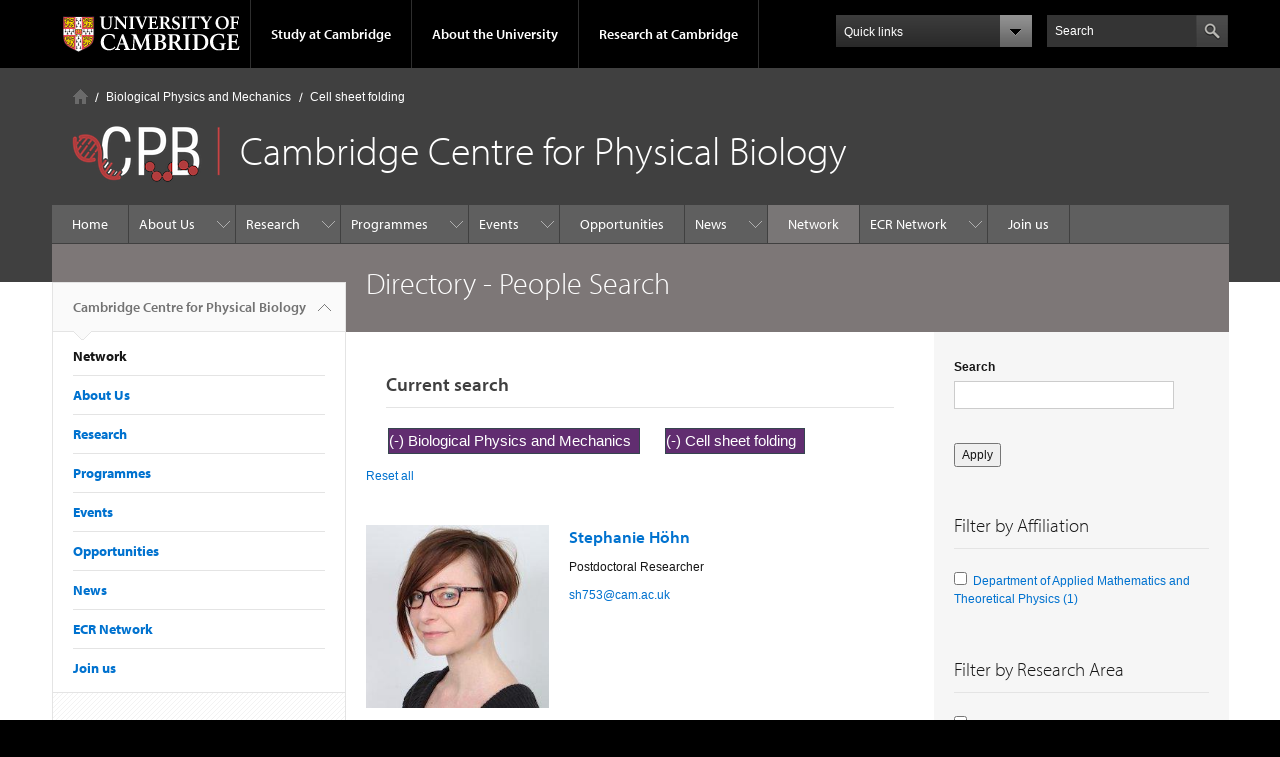

--- FILE ---
content_type: text/html; charset=utf-8
request_url: https://www.physbiol.cam.ac.uk/directory/people-search/lab-group/biological-physics-and-mechanics/research-topic/cell-sheet-folding
body_size: 10790
content:
<!DOCTYPE html>

<html xmlns="http://www.w3.org/1999/xhtml" lang="en"
      dir="ltr" 
  xmlns:content="http://purl.org/rss/1.0/modules/content/"
  xmlns:dc="http://purl.org/dc/terms/"
  xmlns:foaf="http://xmlns.com/foaf/0.1/"
  xmlns:og="http://ogp.me/ns#"
  xmlns:rdfs="http://www.w3.org/2000/01/rdf-schema#"
  xmlns:sioc="http://rdfs.org/sioc/ns#"
  xmlns:sioct="http://rdfs.org/sioc/types#"
  xmlns:skos="http://www.w3.org/2004/02/skos/core#"
  xmlns:xsd="http://www.w3.org/2001/XMLSchema#" class="no-js">

<head>

  <meta http-equiv="Content-Type" content="text/html; charset=utf-8" />
<meta http-equiv="X-UA-Compatible" content="IE=edge" />
<link rel="shortcut icon" href="https://www.physbiol.cam.ac.uk/profiles/cambridge/themes/cambridge_theme/favicon.ico" type="image/vnd.microsoft.icon" />
<link rel="apple-touch-icon" href="https://www.physbiol.cam.ac.uk/profiles/cambridge/themes/cambridge_theme/apple-touch-icon.png" type="image/png" />
<meta name="generator" content="Drupal 7 (https://www.drupal.org)" />
<link rel="canonical" href="https://www.physbiol.cam.ac.uk/directory/people-search/lab-group/biological-physics-and-mechanics/research-topic/cell-sheet-folding" />
<link rel="shortlink" href="https://www.physbiol.cam.ac.uk/directory/people-search/lab-group/biological-physics-and-mechanics/research-topic/cell-sheet-folding" />
<meta name="dcterms.title" content="Directory - People Search" />
<meta name="dcterms.type" content="Text" />
<meta name="dcterms.format" content="text/html" />
<meta name="dcterms.identifier" content="https://www.physbiol.cam.ac.uk/directory/people-search/lab-group/biological-physics-and-mechanics/research-topic/cell-sheet-folding" />

  <title>Directory - People Search | Cambridge Centre for Physical Biology</title>

  <meta name="viewport" content="width=device-width, initial-scale=1.0"/>

  <link type="text/css" rel="stylesheet" href="https://www.physbiol.cam.ac.uk/sites/default/files/css/css_xE-rWrJf-fncB6ztZfd2huxqgxu4WO-qwma6Xer30m4.css" media="all" />
<link type="text/css" rel="stylesheet" href="https://www.physbiol.cam.ac.uk/sites/default/files/css/css_r5No86C7sS9q1aPrkHlGoRNW_ZjNc8GOaZj32oS4xm4.css" media="all" />
<link type="text/css" rel="stylesheet" href="https://www.physbiol.cam.ac.uk/sites/default/files/css/css_6JUwF5RFCv47ETHxZ0-uB9UL9_oiZIWkMgrNvx7D8Y0.css" media="all" />
<link type="text/css" rel="stylesheet" href="https://www.physbiol.cam.ac.uk/sites/default/files/css/css_TZBLxdg3N2UduQtOE2dgRSFMCkFG-NWJk6_hB1tAgag.css" media="all" />
<link type="text/css" rel="stylesheet" href="https://www.physbiol.cam.ac.uk/sites/default/files/css/css_k7D4uz8B_hr7ccvVlo41jgv1ijes3iqaIKRGr7ThA44.css" media="all" />

  <script type="text/javascript" src="//use.typekit.com/hyb5bko.js"></script>
  <script type="text/javascript">try {
      Typekit.load();
    } catch (e) {
    }</script>
  <script type="text/javascript">document.documentElement.className += " js";</script>

</head>

<body class="html not-front not-logged-in no-sidebars page-directory page-directory-people-search page-directory-people-search-lab-group page-directory-people-search-lab-group-biological-physics-and-mechanics page-directory-people-search-lab-group-biological-physics-and-mechanics-research-topic page-directory-people-search-lab-group-biological-physics-and-mechanics-research-topic-cell-sheet-folding campl-theme-7" >

<!--[if lt IE 7]>
<div class="lt-ie9 lt-ie8 lt-ie7">
<![endif]-->
<!--[if IE 7]>
<div class="lt-ie9 lt-ie8">
<![endif]-->
<!--[if IE 8]>
<div class="lt-ie9">
<![endif]-->

<a href="#page-content" class="campl-skipTo">skip to content</a>

<noscript aria-hidden="true"><iframe src="https://www.googletagmanager.com/ns.html?id=GTM-55Z5753D" height="0" width="0" style="display:none;visibility:hidden"></iframe></noscript>


<div class="campl-row campl-global-header">
  <div class="campl-wrap clearfix">
    <div class="campl-header-container campl-column8" id="global-header-controls">
      <a href="https://www.cam.ac.uk" class="campl-main-logo">
        <img alt="University of Cambridge" src="/profiles/cambridge/themes/cambridge_theme/images/interface/main-logo-small.png"/>
      </a>

      <ul class="campl-unstyled-list campl-horizontal-navigation campl-global-navigation clearfix">
        <li>
          <a href="#study-with-us">Study at Cambridge</a>
        </li>
        <li>
          <a href="#about-the-university">About the University</a>
        </li>
        <li>
          <a href="https://www.cam.ac.uk/research?ucam-ref=global-header" class="campl-no-drawer">Research at Cambridge</a>
        </li>
      </ul>
    </div>

    <div class="campl-column2">
      <div class="campl-quicklinks">
      </div>
    </div>

    <div class="campl-column2">

      <div class="campl-site-search" id="site-search-btn">

        <label for="header-search" class="hidden">Search site</label>

        <div class="campl-search-input">
          <form action="https://search.cam.ac.uk/web" method="get">
            <input id="header-search" type="text" title="Search" name="query" value="" placeholder="Search"/>

            
            <input type="image" alt="Search" class="campl-search-submit"
                   src="/profiles/cambridge/themes/cambridge_theme/images/interface/btn-search-header.png"/>
          </form>
        </div>
      </div>

    </div>
  </div>
</div>
<div class="campl-row campl-global-header campl-search-drawer">
  <div class="campl-wrap clearfix">
    <form class="campl-site-search-form" id="site-search-container" action="https://search.cam.ac.uk/web" method="get">
      <div class="campl-search-form-wrapper clearfix">
        <input type="text" class="text" title="Search" name="query" value="" placeholder="Search"/>

        
        <input type="image" alt="Search" class="campl-search-submit"
               src="/profiles/cambridge/themes/cambridge_theme/images/interface/btn-search.png"/>
      </div>
    </form>
  </div>
</div>

<div class="campl-row campl-global-navigation-drawer">

  <div class="campl-wrap clearfix">
    <div class="campl-column12 campl-home-link-container">
      <a href="">Home</a>
    </div>
  </div>
  <div class="campl-wrap clearfix">
    <div class="campl-column12 campl-global-navigation-mobile-list campl-global-navigation-list">
      <div class="campl-global-navigation-outer clearfix" id="study-with-us">
        <ul class="campl-unstyled-list campl-global-navigation-header-container ">
          <li><a href="https://www.cam.ac.uk/study-at-cambridge?ucam-ref=global-header">Study at Cambridge</a></li>
        </ul>
        <div class="campl-column4">
          <ul
            class="campl-global-navigation-container campl-unstyled-list campl-global-navigation-secondary-with-children">
            <li>
              <a href="https://www.undergraduate.study.cam.ac.uk/?ucam-ref=global-header">Undergraduate</a>
              <ul class="campl-global-navigation-tertiary campl-unstyled-list">
                <li>
                  <a href="https://www.undergraduate.study.cam.ac.uk/courses?ucam-ref=global-header">Undergraduate courses</a>
                </li>
                <li>
                  <a href="https://www.undergraduate.study.cam.ac.uk/applying?ucam-ref=global-header">Applying</a>
                </li>
                <li>
                  <a href="https://www.undergraduate.study.cam.ac.uk/events?ucam-ref=global-header">Events and open days</a>
                </li>
                <li>
                  <a href="https://www.undergraduate.study.cam.ac.uk/finance?ucam-ref=global-header">Fees and finance</a>
                </li>
              </ul>
            </li>
          </ul>
        </div>
        <div class="campl-column4">
          <ul
            class="campl-global-navigation-container campl-unstyled-list campl-global-navigation-secondary-with-children">
            <li>
              <a href="https://www.postgraduate.study.cam.ac.uk/?ucam-ref=global-header">Postgraduate</a>
              <ul class="campl-global-navigation-tertiary campl-unstyled-list">
                <li>
                  <a href="https://www.postgraduate.study.cam.ac.uk/courses?ucam-ref=global-header">Postgraduate courses</a>
                </li>
                <li>
                  <a href="https://www.postgraduate.study.cam.ac.uk/application-process/how-do-i-apply?ucam-ref=global-header">How to apply</a>
		</li>
                <li>
                  <a href="https://www.postgraduate.study.cam.ac.uk/events?ucam-ref=global-header">Postgraduate events</a>
                </li>		      
                <li>
		  <a href="https://www.postgraduate.study.cam.ac.uk/funding?ucam-ref=global-header">Fees and funding</a>
		</li>
              </ul>
            </li>
          </ul>
        </div>
        <div class="campl-column4">
          <ul class="campl-global-navigation-container campl-unstyled-list last">
            <li>
              <a href="https://www.internationalstudents.cam.ac.uk/?ucam-ref=global-header">International
                students</a>
            </li>
            <li>
              <a href="https://www.ice.cam.ac.uk/?ucam-ref=global-header">Continuing education</a>
            </li>
            <li>
              <a href="https://www.epe.admin.cam.ac.uk/?ucam-ref=global-header">Executive and professional education</a>
            </li>
            <li>
              <a href="https://www.educ.cam.ac.uk/?ucam-ref=global-header">Courses in education</a>
            </li>
          </ul>
        </div>
      </div>

      <div class="campl-global-navigation-outer clearfix" id="about-the-university">
        <ul class="campl-global-navigation-header-container campl-unstyled-list">
          <li><a href="https://www.cam.ac.uk/about-the-university?ucam-ref=global-header">About the University</a></li>
        </ul>
        <div class="campl-column4">
          <ul class="campl-global-navigation-container campl-unstyled-list">
            <li>
              <a href="https://www.cam.ac.uk/about-the-university/how-the-university-and-colleges-work?ucam-ref=global-header">How the
                University and Colleges work</a>
            </li>
            <li>
              <a href="https://www.cam.ac.uk/about-the-university/term-dates-and-calendars?ucam-ref=global-header">Term dates and calendars</a>
            </li>
            <li>
              <a href="https://www.cam.ac.uk/about-the-university/history?ucam-ref=global-header">History</a>
            </li>
            <li>
              <a href="https://map.cam.ac.uk/?ucam-ref=global-header">Map</a>
            </li>
            <li>
              <a href="https://www.cam.ac.uk/about-the-university/visiting-the-university?ucam-ref=global-header">Visiting the University</a>
            </li>
          </ul>
        </div>
        <div class="campl-column4">
          <ul class="campl-global-navigation-container campl-unstyled-list">
            <li>
              <a href="https://www.cam.ac.uk/about-the-university/annual-reports?ucam-ref=global-header">Annual reports</a>
            </li>
            <li>
              <a href="https://www.equality.admin.cam.ac.uk/?ucam-ref=global-header">Equality and diversity</a>
            </li>
            <li>
              <a href="https://www.cam.ac.uk/news?ucam-ref=global-header">News</a>
            </li>
            <li>
              <a href="https://www.cam.ac.uk/a-global-university?ucam-ref=global-header">A global university</a>
            </li>
          </ul>
        </div>
        <div class="campl-column4">
          <ul class="campl-global-navigation-container campl-unstyled-list">
            <li>
              <a href="https://www.admin.cam.ac.uk/whatson/?ucam-ref=global-header">Events</a>
            </li>
            <li>
              <a href="https://www.cam.ac.uk/public-engagement?ucam-ref=global-header">Public engagement</a>
            </li>
            <li>
              <a href="https://www.jobs.cam.ac.uk/">Jobs</a>
            </li>
            <li>
              <a href="https://www.philanthropy.cam.ac.uk/?ucam-ref=global-header">Give to Cambridge</a>
            </li>
          </ul>
        </div>
      </div>

      <div class="campl-global-navigation-outer clearfix" id="our-research">
        <ul class="campl-global-navigation-header-container campl-unstyled-list">
          <li><a href="">Research at Cambridge</a></li>
        </ul>
      </div>
    </div>

    <ul class="campl-unstyled-list campl-quicklinks-list campl-global-navigation-container ">
      <li>
        <a href="https://www.cam.ac.uk/for-staff?ucam-ref=global-quick-links">For staff</a>
      </li>
      <li>
        <a href="https://www.cambridgestudents.cam.ac.uk/?ucam-ref=global-quick-links">For Cambridge students</a>
      </li>
      <li>
        <a href="https://www.alumni.cam.ac.uk/?ucam-ref=global-quick-links">For alumni</a>
      </li>
	  <li>
        <a href="https://www.research-operations.admin.cam.ac.uk/?ucam-ref=global-quick-links">For our researchers</a>
      </li>
      <li>
        <a href="https://www.cam.ac.uk/business-and-enterprise?ucam-ref=global-quick-links">Business and enterprise</a>
      </li>
      <li>
        <a href="https://www.cam.ac.uk/colleges-and-departments?ucam-ref=global-quick-links">Colleges &amp; departments</a>
      </li>
	  <li>
        <a href="https://www.cam.ac.uk/email-and-phone-search?ucam-ref=global-quick-links">Email &amp; phone search</a>
      </li>
      <li>
        <a href="https://www.philanthropy.cam.ac.uk/?ucam-ref=global-quick-links">Give to Cambridge</a>
      </li>
      <li>
        <a href="https://www.libraries.cam.ac.uk/?ucam-ref=global-quick-links">Libraries</a>
      </li>
      <li>
        <a href="https://www.museums.cam.ac.uk/?ucam-ref=global-quick-links">Museums &amp; collections</a>
      </li>
    </ul>
  </div>
</div>

<div class="campl-row campl-page-header campl-section-page">
  <div class="campl-wrap clearfix">
    <div class="campl-column12">
      <div class="campl-content-container campl-co-branding-container">

        <div class="campl-breadcrumb" id="breadcrumb"><ul class="campl-unstyled-list campl-horizontal-navigation clearfix"><li class="first-child"><a href="/" class="campl-home ir">Home</a></li><li><a href="/directory/people-search/lab-group/biological-physics-and-mechanics">Biological Physics and Mechanics</a></li><li>Cell sheet folding</li></ul></div>
                          
                  <img src="https://www.physbiol.cam.ac.uk/sites/default/files/logo_cpb_color_blackbg_16_vertical_bar_0.png" class="campl-co-branding-logo" alt=""/>
        
                  <p class="campl-page-title">
                  Cambridge Centre for Physical Biology                            </p>
        
        
      </div>
    </div>
  </div>
</div>

  <div class="campl-row campl-page-header">
    <div class="campl-wrap">
        <div class="region region-horizontal-navigation">
    <div id="block-menu-block-1" class="block block-menu-block">

  
  
  
  <div>
    <div class="menu-block-wrapper menu-block-1 menu-name-main-menu parent-mlid-0 menu-level-1">
  <div class="campl-wrap clearfix campl-local-navigation"><div class="campl-local-navigation-container"><ul class="campl-unstyled-list"><li class="first leaf menu-mlid-289"><a href="/" title="">Home</a></li>
<li class="expanded menu-mlid-4713"><a href="/committee" title="">About Us</a><ul class="campl-unstyled-list local-dropdown-menu"><li class="first leaf menu-mlid-4609"><a href="/committee">Committee</a></li>
<li class="leaf menu-mlid-4608"><a href="/cambridge-campus">Institutes &amp; Departments</a></li>
<li class="last leaf menu-mlid-25091"><a href="/contact-us">Contact Us</a></li>
</ul></li>
<li class="expanded menu-mlid-4714"><a href="/research-areas" title="">Research</a><ul class="campl-unstyled-list local-dropdown-menu"><li class="first leaf menu-mlid-4516"><a href="/research-areas">Research Areas</a></li>
<li class="last expanded menu-mlid-4700"><a href="/publications-listed-members" title="">Publications</a><ul class="campl-unstyled-list local-dropdown-menu"><li class="first collapsed menu-mlid-4700"><a href="/publications-listed-members" title="">Publications overview</a></li>
<li class="leaf menu-mlid-11661"><a href="/publications-listed-members/2021">2021</a></li>
<li class="last leaf menu-mlid-11671"><a href="/publications-listed-members/2020">2020</a></li>
</ul></li>
</ul></li>
<li class="expanded menu-mlid-4510"><a href="/open-calls" title="">Programmes</a><ul class="campl-unstyled-list local-dropdown-menu"><li class="first expanded menu-mlid-25161"><a href="/open-calls">Open Calls</a><ul class="campl-unstyled-list local-dropdown-menu"><li class="first collapsed menu-mlid-25161"><a href="/open-calls">Open Calls overview</a></li>
<li class="leaf menu-mlid-25151"><a href="/open-calls/call-1-day-workshops">Call for 1-day workshops</a></li>
<li class="last leaf menu-mlid-4710"><a href="/open-calls/sponsorship-physical-biology-seminars-2026">Seminars Sponsorship</a></li>
</ul></li>
<li class="expanded menu-mlid-11431"><a href="/past-calls">Past calls</a><ul class="campl-unstyled-list local-dropdown-menu"><li class="first collapsed menu-mlid-11431"><a href="/past-calls">Past calls overview</a></li>
<li class="expanded menu-mlid-17881"><a href="/past-calls/cpb-summer-studentships-2023">CPB Summer Studentships 2024</a><ul class="menu"><li class="first collapsed menu-mlid-17881"><a href="/past-calls/cpb-summer-studentships-2023">CPB Summer Studentships 2024 overview</a></li>
<li class="last leaf menu-mlid-17891"><a href="/open-calls/cpb-summer-studentships-2023/undergraduate-projects-2023">Undergraduate Projects 2023</a></li>
</ul></li>
<li class="leaf menu-mlid-17871"><a href="/past-calls/phd-students-and-postdocs-prizes-2023">PhD Students and Postdocs Prizes 2023</a></li>
<li class="expanded menu-mlid-13171"><a href="/past-calls/student-and-postdoc-prizes-2021">Student and Postdoc Prizes 2021</a><ul class="menu"><li class="first collapsed menu-mlid-13171"><a href="/past-calls/student-and-postdoc-prizes-2021">Student and Postdoc Prizes 2021 overview</a></li>
<li class="last expanded menu-mlid-14161"><a href="/past-calls/student-and-postdoc-prizes-2021/prizes-winners-2021">Prizes winners 2021</a><ul class="menu"><li class="first collapsed menu-mlid-14161"><a href="/past-calls/student-and-postdoc-prizes-2021/prizes-winners-2021">Prizes winners 2021 overview</a></li>
<li class="leaf menu-mlid-14171"><a href="/past-calls/student-and-postdoc-prizes-2021/prizes-winners-2021/gea-van-de-kerkhof">Gea van de Kerkhof</a></li>
<li class="leaf menu-mlid-14191"><a href="/past-calls/student-and-postdoc-prizes-2021/prizes-winners-2021/eva-kreysing">Eva Kreysing</a></li>
<li class="last leaf menu-mlid-14181"><a href="/past-calls/student-and-postdoc-prizes-2021/prizes-winners-2021/wolfram-ponisch">Wolfram Pönisch</a></li>
</ul></li>
</ul></li>
<li class="expanded menu-mlid-13131"><a href="/past-calls/pump-priming-grants-2021">Pump Priming Grants 2021</a><ul class="menu"><li class="first collapsed menu-mlid-13131"><a href="/past-calls/pump-priming-grants-2021">Pump Priming Grants 2021 overview</a></li>
<li class="last leaf menu-mlid-14151"><a href="/past-calls/pump-priming-grants-2021/pump-priming-grants-winners-2021">Pump Priming Grants winners 2021</a></li>
</ul></li>
<li class="expanded menu-mlid-4705"><a href="/past-calls/undergraduate-summer-studentships-2021">Summer Studentships 2021</a><ul class="menu"><li class="first collapsed menu-mlid-4705"><a href="/past-calls/undergraduate-summer-studentships-2021">Summer Studentships 2021 overview</a></li>
<li class="leaf menu-mlid-13201"><a href="/past-calls/undergraduate-summer-studentships/students-feeback-2021">Students feeback - 2021</a></li>
<li class="leaf menu-mlid-13121"><a href="/past-calls/undergraduate-summer-studentships/undergraduate-studenthips-results-2021">Results 2021</a></li>
<li class="last leaf menu-mlid-13061"><a href="/past-calls/undergraduate-summer-studentships/projects-2021">Projects 2021</a></li>
</ul></li>
<li class="expanded menu-mlid-4515"><a href="/past-calls/student-postdoc-prizes-2020">Student &amp; Postdoc Prizes 2020</a><ul class="menu"><li class="first collapsed menu-mlid-4515"><a href="/past-calls/student-postdoc-prizes-2020">Student &amp; Postdoc Prizes 2020 overview</a></li>
<li class="last expanded menu-mlid-11591"><a href="/past-calls/student-postdoc-prizes-2020/phd-prizes-winners-2020">PhD Prizes winners 2020</a><ul class="menu"><li class="first collapsed menu-mlid-11591"><a href="/past-calls/student-postdoc-prizes-2020/phd-prizes-winners-2020">PhD Prizes winners 2020 overview</a></li>
<li class="leaf menu-mlid-11571"><a href="/past-calls/student-postdoc-prizes-2020/phd-prizes-winners-2020/maximilian-jakobs-phd-prize-2020">Max Jakobs</a></li>
<li class="leaf menu-mlid-11561"><a href="/past-calls/student-postdoc-prizes-2020/phd-prizes-winners-2020/anna-lippert-phd-prize-2020">Anna Lippert</a></li>
<li class="last leaf menu-mlid-11581"><a href="/past-calls/student-postdoc-prizes-2020/phd-prizes-winners-2020/alexander-ohmann-phd-prize-2020">Alexander Ohmann</a></li>
</ul></li>
</ul></li>
<li class="expanded menu-mlid-4514"><a href="/past-calls/pump-priming-grants-2020">Pump Priming Grants 2020</a><ul class="menu"><li class="first collapsed menu-mlid-4514"><a href="/past-calls/pump-priming-grants-2020">Pump Priming Grants 2020 overview</a></li>
<li class="last leaf menu-mlid-11551"><a href="/past-calls/pump-priming-grants-2020/pump-priming-grants-winners-2020">Pump Priming Grants winners 2020</a></li>
</ul></li>
<li class="last leaf menu-mlid-5581"><a href="/past-calls/logo-competition">Logo Competition</a></li>
</ul></li>
<li class="last leaf menu-mlid-25131"><a href="/cpb-phd-and-postdoc-prizes-2026">Prizes</a></li>
</ul></li>
<li class="expanded menu-mlid-4698"><a href="/upcoming-events" title="">Events</a><ul class="campl-unstyled-list local-dropdown-menu"><li class="first leaf menu-mlid-4718"><a href="/upcoming-events">Upcoming Events</a></li>
<li class="last expanded menu-mlid-4717"><a href="/past-events">Past Events</a><ul class="campl-unstyled-list local-dropdown-menu"><li class="first collapsed menu-mlid-4717"><a href="/past-events">Past Events overview</a></li>
<li class="leaf menu-mlid-19721"><a href="/past-events/cpb-seminars">CPB Seminars</a></li>
<li class="expanded menu-mlid-19731"><a href="/past-events/cpb-symposia">CPB Symposia</a><ul class="menu"><li class="first last collapsed menu-mlid-19731"><a href="/past-events/cpb-symposia">CPB Symposia overview</a></li>
</ul></li>
<li class="leaf menu-mlid-17971"><a href="/past-events/physics-of-life-2023">Physics of Life 2023</a></li>
<li class="leaf menu-mlid-25081"><a href="/past-events/physics-of-living-matter-symposium">Physics of Living Matter Symposium</a></li>
<li class="last expanded menu-mlid-17851"><a href="/past-events/interdisciplinary-workshop-stem-cells-ceb-and-cpb">Interdisciplinary Workshop</a><ul class="menu"><li class="first collapsed menu-mlid-17851"><a href="/past-events/interdisciplinary-workshop-stem-cells-ceb-and-cpb">Interdisciplinary Workshop overview</a></li>
<li class="last leaf menu-mlid-17901"><a href="/past-events/where-cell-biology-physics-and-sensors-meet-3-day-interdisciplinary-workshop/projects">Projects selected</a></li>
</ul></li>
</ul></li>
</ul></li>
<li class="leaf menu-mlid-4701"><a href="/jobs-and-funding-opportunities">Opportunities</a></li>
<li class="expanded menu-mlid-290"><a href="/news" title="">News</a><ul class="campl-unstyled-list local-dropdown-menu"><li class="first collapsed menu-mlid-290"><a href="/news" title="">News overview</a></li>
<li class="last leaf menu-mlid-25163"><a href="/news/newsletters">Newsletters</a></li>
</ul></li>
<li class="leaf active-trail menu-mlid-11471 active campl-current-page"><a href="/directory/people-search" title="" class="active-trail active campl-selected">Network</a></li>
<li class="expanded menu-mlid-17961"><a href="/early-career-researchers-network">ECR Network</a><ul class="campl-unstyled-list local-dropdown-menu"><li class="first collapsed menu-mlid-17961"><a href="/early-career-researchers-network">ECR Network overview</a></li>
<li class="last leaf menu-mlid-25168"><a href="/early-career-researchers-network/ecr-social">ECR Social</a></li>
</ul></li>
<li class="last leaf menu-mlid-4699"><a href="/cpb-registration">Join us</a></li>
</ul></div></div></div>
  </div>

</div>
  </div>
    </div>
  </div>


  <div class="campl-row campl-page-header">
    <div class="campl-wrap clearfix campl-page-sub-title campl-recessed-sub-title">
              <div class="campl-column3 campl-spacing-column">
          &nbsp;
        </div>
      
      <div class="campl-column9">
        <div class="campl-content-container clearfix contextual-links-region">
                    <h1 class="campl-sub-title">Directory - People Search </h1>
                  </div>
      </div>
    </div>
  </div>

  <div class="campl-row campl-content
    campl-recessed-content">
    <div class="campl-wrap clearfix">
              <div class="campl-column3">
          <div class="campl-tertiary-navigation">
              <div class="region region-left-navigation">
    <div id="block-menu-block-2" class="block block-menu-block">

  
  
  
  <div>
    <div class="menu-block-wrapper menu-block-2 menu-name-main-menu parent-mlid-0 menu-level-1">
  <div class="campl-tertiary-navigation-structure"><ul class="campl-unstyled-list campl-vertical-breadcrumb"><li class="first leaf menu-mlid-289"><a href="/" title="">Cambridge Centre for Physical Biology<span class="campl-vertical-breadcrumb-indicator"></span></a></li></ul><ul class="campl-unstyled-list campl-vertical-breadcrumb-navigation"><li class="leaf active-trail menu-mlid-11471 active campl-selected"><a href="/directory/people-search" title="" class="active-trail active">Network</a></li>
<li class="expanded menu-mlid-4713"><a href="/committee" title="">About Us</a></li>
<li class="expanded menu-mlid-4714"><a href="/research-areas" title="">Research</a></li>
<li class="expanded menu-mlid-4510"><a href="/open-calls" title="">Programmes</a></li>
<li class="expanded menu-mlid-4698"><a href="/upcoming-events" title="">Events</a></li>
<li class="leaf menu-mlid-4701"><a href="/jobs-and-funding-opportunities">Opportunities</a></li>
<li class="expanded menu-mlid-290"><a href="/news" title="">News</a></li>
<li class="expanded menu-mlid-17961"><a href="/early-career-researchers-network">ECR Network</a></li>
<li class="last leaf menu-mlid-4699"><a href="/cpb-registration">Join us</a></li>
</ul></div></div>
  </div>

</div>
  </div>
          </div>
        </div>
                            <div class="campl-column6 campl-main-content" id="page-content">

          <div class="">

            
                                      
              <div class="region region-content">
    <div id="block-current-search-current-people-search" class="block block-current-search campl-content-container">

  
      <div class="campl-content-container">
      <div class="campl-heading-container">
        <h2>Current search</h2>
      </div>
    </div>
  
  
  <div>
    <div class="current-search-item current-search-item-active current-search-item-active-items"><div class="item-list"><ul class=""><li class="active first"><a href="/directory/people-search/research-topic/cell-sheet-folding" rel="nofollow" class="active">(-) <span class="element-invisible"> Remove Biological Physics and Mechanics filter </span></a>Biological Physics and Mechanics</li>
<li class="active active last"><a href="/directory/people-search/lab-group/biological-physics-and-mechanics" rel="nofollow" class="active">(-) <span class="element-invisible"> Remove Cell sheet folding filter </span></a>Cell sheet folding</li>
</ul></div></div><div class="current-search-item current-search-item-text current-search-item-reset-link"><a href="/directory/people-search">Reset all</a></div>  </div>

</div>
<div id="block-system-main" class="block block-system">

  
  
  
  <div>
    <div class="view view-directory-people-faceted-search view-id-directory_people_faceted_search view-display-id-page view-dom-id-6a27b2fc6819eb6e4fdaa336624ef960">
        
  
  
      <div class="view-content">
      

    <div class="views-row views-row-1 views-row-odd views-row-first views-row-last">
      
  <div class="views-field views-field-rendered-entity">        <span class="field-content"><div  about="/staff/stephanie-hohn" typeof="sioc:Item foaf:Document" class="ds-2col node node-staff-profile view-mode-alt_staff_list campl-content-container clearfix">

  
  <div class="group-left campl-column4">
    <div class="field field-name-field-sd-staff-photo field-type-image field-label-hidden"><div class="field-items"><div class="field-item even"><a href="/staff/stephanie-hohn"><img typeof="foaf:Image" class="campl-scale-with-grid" src="https://www.physbiol.cam.ac.uk/sites/default/files/styles/inline/public/images/profile/stephanie_hohn_mod.jpg?itok=AxcXODXh" alt="" /></a></div></div></div>  </div>

  <div class="group-right campl-column8">
    <div class="campl-side-padding"><div class="field field-name-title field-type-ds field-label-hidden"><div class="field-items"><div class="field-item even" property="dc:title"><h3><a href="/staff/stephanie-hohn">Stephanie Höhn</a></h3></div></div></div><div class="field field-name-field-sd-job-titles field-type-text field-label-hidden"><div class="field-items"><div class="field-item even">Postdoctoral Researcher</div></div></div><div class="field field-name-field-sd-email-address field-type-email field-label-hidden"><div class="field-items"><div class="field-item even"><a href="mailto:sh753@cam.ac.uk">sh753@cam.ac.uk</a></div></div></div></div>  </div>

</div>

</span>  </div>  </div>
  
    </div>
  
  
  
  
  
  
</div>  </div>

</div>
  </div>

          </div>

        </div>
      
      
              <div class="campl-column3 campl-secondary-content ">
            <div class="region region-sidebar">
    <div id="block-views-eb20629905f97203404379b66b6c41de" class="block block-views">

  
  
  
  <div>
    <form class="campl-content-container" action="/directory/people-search/lab-group/biological-physics-and-mechanics/research-topic/cell-sheet-folding" method="get" id="views-exposed-form-directory-people-faceted-search-page" accept-charset="UTF-8"><div><div class="views-exposed-form">
  <div class="views-exposed-widgets clearfix">
          <div id="edit-search-api-views-fulltext-wrapper" class="views-exposed-widget views-widget-filter-search_api_views_fulltext">
                  <label for="edit-search-api-views-fulltext">
            Search          </label>
                        <div class="views-widget">
          <div class="form-item form-type-textfield form-item-search-api-views-fulltext">
 <input type="text" id="edit-search-api-views-fulltext" name="search_api_views_fulltext" value="" size="30" maxlength="128" class="form-text" />
</div>
        </div>
              </div>
                    <div class="views-exposed-widget views-submit-button">
      <input type="submit" id="edit-submit-directory-people-faceted-search" value="Apply" class="form-submit" />    </div>
      </div>
</div>
</div></form>  </div>

</div>
<div id="block-facetapi-wz3qnlolm0rujfe0sk0xhmfhzxwls7ez" class="block block-facetapi">

  
      <div class="campl-content-container campl-no-bottom-padding">
      <div class="campl-heading-container">
        <h2>Filter by Affiliation</h2>
      </div>
    </div>
  
  
  <div class="campl-content-container">
    <div class="item-list"><ul class="facetapi-facetapi-checkbox-links facetapi-facet-field-sd-departments-ref" id="facetapi-facet-search-apipeople-index-block-field-sd-departments-ref"><li class="leaf first last"><a href="/directory/people-search/affiliation/department-of-applied-mathematics-and-theoretical-physics/lab-group/biological-physics-and-mechanics/research-topic/cell-sheet-folding" class="facetapi-checkbox facetapi-inactive" rel="nofollow" id="facetapi-link">Department of Applied Mathematics and Theoretical Physics (1)<span class="element-invisible"> Apply Department of Applied Mathematics and Theoretical Physics filter </span></a></li>
</ul></div>  </div>

</div>
<div id="block-facetapi-hj0abr4bwhvugvf19c5qqy8n06lch39b" class="block block-facetapi">

  
      <div class="campl-content-container campl-no-bottom-padding">
      <div class="campl-heading-container">
        <h2>Filter by Research Area</h2>
      </div>
    </div>
  
  
  <div class="campl-content-container">
    <div class="item-list"><ul class="facetapi-facetapi-checkbox-links facetapi-facet-field-research-areas" id="facetapi-facet-search-apipeople-index-block-field-research-areas"><li class="leaf first"><a href="/directory/people-search/lab-group/biological-physics-and-mechanics/research-area/cells-molecules/research-topic/cell-sheet-folding" class="facetapi-checkbox facetapi-inactive" rel="nofollow" id="facetapi-link--4">Cells &amp; Molecules (1)<span class="element-invisible"> Apply Cells &amp; Molecules filter </span></a></li>
<li class="leaf last"><a href="/directory/people-search/lab-group/biological-physics-and-mechanics/research-area/development/research-topic/cell-sheet-folding" class="facetapi-checkbox facetapi-inactive" rel="nofollow" id="facetapi-link--5">Development (1)<span class="element-invisible"> Apply Development filter </span></a></li>
</ul></div>  </div>

</div>
<div id="block-facetapi-myoexyagklqm2pgf5pe5sf2vv51iv2un" class="block block-facetapi">

  
      <div class="campl-content-container campl-no-bottom-padding">
      <div class="campl-heading-container">
        <h2>Filter by Lab / Group</h2>
      </div>
    </div>
  
  
  <div class="campl-content-container">
    <div class="item-list"><ul class="facetapi-facetapi-checkbox-links facetapi-facet-field-lab-group" id="facetapi-facet-search-apipeople-index-block-field-lab-group"><li class="active leaf first"><a href="/directory/people-search/research-topic/cell-sheet-folding" class="facetapi-checkbox facetapi-active active" rel="nofollow" id="facetapi-link--2">(-) <span class="element-invisible"> Remove Biological Physics and Mechanics filter </span></a>Biological Physics and Mechanics</li>
<li class="leaf last"><a href="/directory/people-search/lab-group/biological-physics-and-mechanics/lab-group/goldstein/research-topic/cell-sheet-folding" class="facetapi-checkbox facetapi-inactive" rel="nofollow" id="facetapi-link--3">Goldstein (1)<span class="element-invisible"> Apply Goldstein filter </span></a></li>
</ul></div>  </div>

</div>
<div id="block-facetapi-llw0u2bl8gjqgnvobh7n3ar5xbcr12hk" class="block block-facetapi">

  
      <div class="campl-content-container campl-no-bottom-padding">
      <div class="campl-heading-container">
        <h2>Filter by research topics:</h2>
      </div>
    </div>
  
  
  <div class="campl-content-container">
    <div class="item-list"><ul class="facetapi-facetapi-checkbox-links facetapi-facet-field-research-topics" id="facetapi-facet-search-apipeople-index-block-field-research-topics"><li class="active leaf first"><a href="/directory/people-search/lab-group/biological-physics-and-mechanics" class="facetapi-checkbox facetapi-active active" rel="nofollow" id="facetapi-link--6">(-) <span class="element-invisible"> Remove Cell sheet folding filter </span></a>Cell sheet folding</li>
<li class="leaf"><a href="/directory/people-search/lab-group/biological-physics-and-mechanics/research-topic/cell-sheet-folding/research-topic/evodevo" class="facetapi-checkbox facetapi-inactive" rel="nofollow" id="facetapi-link--7">EvoDevo (1)<span class="element-invisible"> Apply EvoDevo filter </span></a></li>
<li class="leaf"><a href="/directory/people-search/lab-group/biological-physics-and-mechanics/research-topic/cell-sheet-folding/research-topic/mechanobiology" class="facetapi-checkbox facetapi-inactive" rel="nofollow" id="facetapi-link--8">Mechanobiology (1)<span class="element-invisible"> Apply Mechanobiology filter </span></a></li>
<li class="leaf last"><a href="/directory/people-search/lab-group/biological-physics-and-mechanics/research-topic/cell-sheet-folding/research-topic/tissue-shape" class="facetapi-checkbox facetapi-inactive" rel="nofollow" id="facetapi-link--9">Tissue shape (1)<span class="element-invisible"> Apply Tissue shape filter </span></a></li>
</ul></div>  </div>

</div>
  </div>
        </div>
      
      
    </div>

  </div>

  <div class="campl-row campl-local-footer">
    <div class="campl-wrap clearfix">
      <div class="campl-column3 campl-footer-navigation">
                    <div class="region region-footer-1">
    <div id="block-block-4" class="block block-block campl-content-container campl-navigation-list">

  
      <h3>Contact us</h3>
  
  
  <div class="content">
    <script charset="utf-8" src="https://platform.twitter.com/widgets.js" type="text/javascript" width="100%"></script><p>For more information please contact</p>
<p><a href="mailto:admin@physbiol.cam.ac.uk">admin@physbiol.cam.ac.uk</a></p>
<p>Tel (0) 1223 764075</p>
  </div>

</div>
  </div>
              </div>
      <div class="campl-column3 campl-footer-navigation">
                    <div class="region region-footer-2">
    <div id="block-block-8" class="block block-block campl-content-container campl-navigation-list">

  
      <h3>Get involved</h3>
  
  
  <div class="content">
    <p><a href="https://www.physbiol.cam.ac.uk/cpb-registration">Registration</a></p>
  </div>

</div>
  </div>
              </div>
      <div class="campl-column3 campl-footer-navigation">
                    <div class="region region-footer-3">
    <div id="block-block-3" class="block block-block campl-content-container campl-navigation-list">

  
      <h3>Follow us</h3>
  
  
  <div class="content">
    <p><a href="http://www.twitter.com" target="_blank">@</a><a href="https://twitter.com/camphysbiol" target="_blank">camphysbiol</a></p>
  </div>

</div>
<div id="block-block-7" class="block block-block campl-content-container campl-navigation-list">

  
      <h3>We support</h3>
  
  
  <div class="content">
    <p><a href="https://www.tcm.phy.cam.ac.uk/tlm/" target="_blank">Theory of Living Matter</a></p>
<p><span><span><span><span><span><span><span>@TLM_Cambridge</span></span></span></span></span></span></span></p>
<p> </p>
<p><a href="https://ucammorphogenesisseries.wordpress.com" target="_blank"><span><span><span><span><span><span><span>Morphogenesis Series</span></span></span></span></span></span></span></a></p>
<p><span><span><span><span><span><span><span>@CamMorphoSeries</span></span></span></span></span></span></span></p>
  </div>

</div>
  </div>
              </div>
      <div class="campl-column3 campl-footer-navigation last">
                    <div class="region region-footer-4">
    <div id="block-block-6" class="block block-block campl-content-container campl-navigation-list">

  
      <h3>Talks</h3>
  
  
  <div class="content">
    <p><a href="https://talks.cam.ac.uk/show/index/125497" target="_blank">Talks.cam</a></p>
  </div>

</div>
<div id="block-block-10" class="block block-block campl-content-container campl-navigation-list">

  
      <h3>Cambridge University</h3>
  
  
  <div class="content">
    <p><a href="https://www.cam.ac.uk/news" target="_blank">Cambridge News</a></p>
  </div>

</div>
  </div>
              </div>
    </div>
  </div>

<div class="campl-row campl-global-footer">
  <div class="campl-wrap clearfix">
    <div class="campl-column3 campl-footer-navigation">
      <div class="campl-content-container campl-footer-logo">
        <img alt="University of Cambridge" src="/profiles/cambridge/themes/cambridge_theme/images/interface/main-logo-small.png"
             class="campl-scale-with-grid"/>

        <p>&#169; 2026 University of Cambridge</p>
        <ul class="campl-unstyled-list campl-global-footer-links">
          <li>
            <a href="https://www.cam.ac.uk/about-the-university/contact-the-university?ucam-ref=global-footer">Contact the University</a>
          </li>
          <li>
            <a href="https://www.cam.ac.uk/about-this-site/accessibility?ucam-ref=global-footer">Accessibility</a>
          </li>
          <li>
            <a href="https://www.information-compliance.admin.cam.ac.uk/foi?ucam-ref=global-footer">Freedom of information</a>
          </li>
		  <li>
		    <a href="https://www.cam.ac.uk/about-this-site/privacy-policy?ucam-ref=global-footer">Privacy policy and cookies</a>
		  </li>
		  <li>
		    <a href="https://www.governanceandcompliance.admin.cam.ac.uk/governance-and-strategy/anti-slavery-and-anti-trafficking?ucam-ref=global-footer">Statement on Modern Slavery</a>
		  </li>
          <li>
            <a href="https://www.cam.ac.uk/about-this-site/terms-and-conditions?ucam-ref=global-footer">Terms and conditions</a>
          </li>
		  <li>
            <a href="https://www.cam.ac.uk/university-a-z?ucam-ref=global-footer">University A-Z</a>
          </li>
        </ul>
      </div>
    </div>
    <div class="campl-column3 campl-footer-navigation">
      <div class="campl-content-container campl-navigation-list">

        <div class="link-list">
          <h3><a href="https://www.cam.ac.uk/study-at-cambridge?ucam-ref=global-footer">Study at Cambridge</a></h3>
          <ul class="campl-unstyled-list campl-page-children">
            <li>
              <a href="https://www.undergraduate.study.cam.ac.uk/?ucam-ref=global-footer">Undergraduate</a>
            </li>
            <li>
              <a href="https://www.postgraduate.study.cam.ac.uk?ucam-ref=global-footer">Postgraduate</a>
            </li>
            <li>
              <a href="https://www.pace.cam.ac.uk/?ucam-ref=global-footer">Professional and continuing education</a>
            </li>
            <li>
              <a href="https://www.epe.admin.cam.ac.uk/?ucam-ref=global-footer">Executive and professional education</a>
            </li>
            <li>
              <a href="https://www.educ.cam.ac.uk/?ucam-ref=global-footer">Courses in education</a>
            </li>
          </ul>
        </div>
      </div>
    </div>
    <div class="campl-column3 campl-footer-navigation">
      <div class="campl-content-container campl-navigation-list">
        <h3><a href="https://www.cam.ac.uk/about-the-university?ucam-ref=global-footer">About the University</a></h3>
        <ul class="campl-unstyled-list campl-page-children">
          <li>
            <a href="https://www.cam.ac.uk/about-the-university/how-the-university-and-colleges-work?ucam-ref=global-footer">How the University
              and Colleges work</a>
          </li>
		  <li>
            <a href="https://www.philanthropy.cam.ac.uk/give-now?ucam-ref=global-footer">Give to Cambridge</a>
          </li>
		  <li>
            <a href="https://www.jobs.cam.ac.uk">Jobs</a>
          </li>
          <li>
            <a href="https://map.cam.ac.uk/?ucam-ref=global-footer">Map</a>
          </li>
          <li>
            <a href="https://www.cam.ac.uk/about-the-university/visiting-the-university?ucam-ref=global-footer">Visiting the University</a>
          </li>
        </ul>
      </div>
    </div>
    <div class="campl-column3 campl-footer-navigation last">
      <div class="campl-content-container campl-navigation-list">
        <h3><a href="https://www.cam.ac.uk/research?ucam-ref=global-footer">Research at Cambridge</a></h3>
        <ul class="campl-unstyled-list campl-page-children">
          <li>
            <a href="https://www.cam.ac.uk/research/news?ucam-ref=global-footer">Research news</a>
          </li>
		  <li>
            <a href="https://www.cam.ac.uk/research/research-at-cambridge?ucam-ref=global-footer">About research at Cambridge</a>
          </li>
          <li>
            <a href="https://www.cam.ac.uk/public-engagement?ucam-ref=global-footer">Public engagement</a>
          </li>
          <li>
            <a href="https://www.cam.ac.uk/research/spotlight-on?ucam-ref=global-footer">Spotlight on...</a>
          </li>
        </ul>
      </div>
    </div>
  </div>
</div>

<script type="text/javascript" src="https://www.physbiol.cam.ac.uk/sites/default/files/js/js_o6T7PVUab9ogIXo266EGX1UpGk_cm_1nASwpQML322U.js"></script>
<script type="text/javascript" src="https://www.physbiol.cam.ac.uk/sites/default/files/js/js_Pt6OpwTd6jcHLRIjrE-eSPLWMxWDkcyYrPTIrXDSON0.js"></script>
<script type="text/javascript" src="https://www.physbiol.cam.ac.uk/sites/default/files/js/js_onbE0n0cQY6KTDQtHO_E27UBymFC-RuqypZZ6Zxez-o.js"></script>
<script type="text/javascript" src="https://www.physbiol.cam.ac.uk/sites/default/files/js/js_LvRGprsJiXJINM9M-UBIXWMLdlhvhSxxTN9QOkhsvwg.js"></script>
<script type="text/javascript" src="https://www.physbiol.cam.ac.uk/sites/default/files/js/js_fXR4MMdB27xpnWvZbZt1J3b2JzHa9IDbr1XdRwvflCI.js"></script>
<script type="text/javascript" src="https://www.physbiol.cam.ac.uk/sites/default/files/js/js_hQmvjWkSvVwHzs0T3J3hLAECzhAgd20GIxrkuwTotzA.js"></script>
<script type="text/javascript">
<!--//--><![CDATA[//><!--
jQuery.extend(Drupal.settings, {"basePath":"\/","pathPrefix":"","setHasJsCookie":0,"ajaxPageState":{"theme":"cambridge_theme","theme_token":"Z-_tpewoFcX-XDDoIAZew3_kpXz73F_tVZcjWOTWZUc","css":{"modules\/system\/system.base.css":1,"modules\/system\/system.menus.css":1,"modules\/system\/system.messages.css":1,"modules\/system\/system.theme.css":1,"modules\/aggregator\/aggregator.css":1,"profiles\/cambridge\/modules\/contrib\/calendar\/css\/calendar_multiday.css":1,"profiles\/cambridge\/modules\/features\/cambridge_events\/css\/events.css":1,"profiles\/cambridge\/modules\/features\/cambridge_teasers\/css\/teasers.css":1,"profiles\/cambridge\/modules\/contrib\/date\/date_repeat_field\/date_repeat_field.css":1,"modules\/field\/theme\/field.css":1,"modules\/node\/node.css":1,"modules\/search\/search.css":1,"profiles\/cambridge\/modules\/contrib\/toc_node\/css\/toc_node.css":1,"modules\/user\/user.css":1,"profiles\/cambridge\/modules\/contrib\/views\/css\/views.css":1,"profiles\/cambridge\/modules\/contrib\/ckeditor\/css\/ckeditor.css":1,"profiles\/cambridge\/modules\/contrib\/ctools\/css\/ctools.css":1,"profiles\/cambridge\/libraries\/fancybox\/source\/jquery.fancybox.css":1,"profiles\/cambridge\/modules\/contrib\/facetapi\/facetapi.css":1,"profiles\/cambridge\/modules\/custom\/cambridge_cookie_compliance\/css\/style.css":1,"profiles\/cambridge\/themes\/cambridge_theme\/css\/full-stylesheet.css":1,"profiles\/cambridge\/themes\/cambridge_theme\/css\/drupal.css":1,"profiles\/cambridge\/themes\/cambridge_theme\/css\/falcon.css":1,"public:\/\/css_injector\/css_injector_1.css":1,"public:\/\/css_injector\/css_injector_2.css":1,"public:\/\/css_injector\/css_injector_3.css":1,"public:\/\/css_injector\/css_injector_4.css":1,"public:\/\/css_injector\/css_injector_5.css":1,"public:\/\/css_injector\/css_injector_6.css":1,"public:\/\/css_injector\/css_injector_7.css":1,"public:\/\/css_injector\/css_injector_8.css":1,"public:\/\/css_injector\/css_injector_9.css":1,"public:\/\/css_injector\/css_injector_12.css":1,"public:\/\/css_injector\/css_injector_13.css":1,"public:\/\/css_injector\/css_injector_14.css":1,"public:\/\/css_injector\/css_injector_15.css":1,"public:\/\/css_injector\/css_injector_16.css":1,"public:\/\/css_injector\/css_injector_21.css":1,"public:\/\/css_injector\/css_injector_31.css":1},"js":{"https:\/\/www.physbiol.cam.ac.uk\/sites\/default\/files\/google_tag\/subdomain_cam_ac_uk\/google_tag.script.js":1,"profiles\/cambridge\/modules\/contrib\/jquery_update\/replace\/jquery\/1.12\/jquery.min.js":1,"misc\/jquery-extend-3.4.0.js":1,"misc\/jquery-html-prefilter-3.5.0-backport.js":1,"misc\/jquery.once.js":1,"misc\/drupal.js":1,"profiles\/cambridge\/modules\/contrib\/jquery_update\/js\/jquery_browser.js":1,"misc\/form-single-submit.js":1,"profiles\/cambridge\/modules\/features\/cambridge_teasers\/js\/teasers.js":1,"profiles\/cambridge\/modules\/features\/cambridge_teasers\/js\/jquery.matchHeight-min.js":1,"profiles\/cambridge\/modules\/contrib\/entityreference\/js\/entityreference.js":1,"profiles\/cambridge\/modules\/contrib\/fancybox\/fancybox.js":1,"profiles\/cambridge\/libraries\/fancybox\/source\/jquery.fancybox.pack.js":1,"profiles\/cambridge\/libraries\/fancybox\/lib\/jquery.mousewheel-3.0.6.pack.js":1,"sites\/all\/modules\/patched\/field_group\/field_group.js":1,"profiles\/cambridge\/modules\/contrib\/facetapi\/facetapi.js":1,"profiles\/cambridge\/themes\/cambridge_theme\/js\/custom.js":1,"profiles\/cambridge\/themes\/cambridge_theme\/js\/libs\/ios-orientationchange-fix.js":1,"profiles\/cambridge\/themes\/cambridge_theme\/js\/libs\/modernizr.js":1,"profiles\/cambridge\/themes\/cambridge_theme\/js\/drupal.js":1}},"fancybox":[],"field_group":{"div":"alt_staff_list"},"urlIsAjaxTrusted":{"\/directory\/people-search\/lab-group\/biological-physics-and-mechanics\/research-topic\/cell-sheet-folding":true},"facetapi":{"facets":[{"limit":"20","id":"facetapi-facet-search-apipeople-index-block-field-sd-departments-ref","searcher":"search_api@people_index","realmName":"block","facetName":"field_sd_departments_ref","queryType":null,"widget":"facetapi_checkbox_links","showMoreText":"Show more","showFewerText":"Show fewer","makeCheckboxes":1},{"limit":"20","id":"facetapi-facet-search-apipeople-index-block-field-research-areas","searcher":"search_api@people_index","realmName":"block","facetName":"field_research_areas","queryType":null,"widget":"facetapi_checkbox_links","showMoreText":"Show more","showFewerText":"Show fewer","makeCheckboxes":1},{"limit":"20","id":"facetapi-facet-search-apipeople-index-block-field-lab-group","searcher":"search_api@people_index","realmName":"block","facetName":"field_lab_group","queryType":null,"widget":"facetapi_checkbox_links","showMoreText":"Show more","showFewerText":"Show fewer","makeCheckboxes":1},{"limit":"20","id":"facetapi-facet-search-apipeople-index-block-field-research-topics","searcher":"search_api@people_index","realmName":"block","facetName":"field_research_topics","queryType":null,"widget":"facetapi_checkbox_links","showMoreText":"Show more","showFewerText":"Show fewer","makeCheckboxes":1}]}});
//--><!]]>
</script>


<!--[if lte IE 8]>
</div>
<![endif]-->

</body>

</html>
